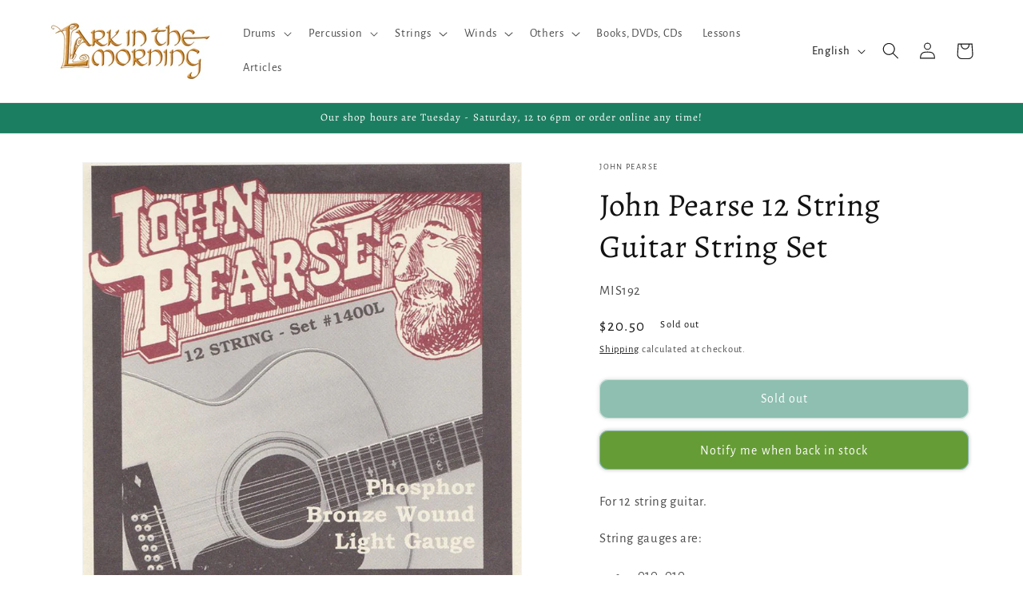

--- FILE ---
content_type: text/javascript; charset=utf-8
request_url: https://larkinthemorning.com/products/john-pearse-12-string-guitar-string-set.js
body_size: 419
content:
{"id":1327370666080,"title":"John Pearse 12 String Guitar String Set","handle":"john-pearse-12-string-guitar-string-set","description":"\u003cp\u003eFor 12 string guitar.\u003c\/p\u003e\n\u003cp\u003eString gauges are:\u003c\/p\u003e\n\u003cul\u003e\n\u003cli\u003e.010 .010\u003c\/li\u003e\n\u003cli\u003e.014 .014\u003c\/li\u003e\n\u003cli\u003e.010 .023\u003c\/li\u003e\n\u003cli\u003e.012 .030\u003c\/li\u003e\n\u003cli\u003e.018 .039\u003c\/li\u003e\n\u003cli\u003e.027 .047\u003c\/li\u003e\n\u003c\/ul\u003e","published_at":"2018-06-22T16:56:42-07:00","created_at":"2018-06-22T17:04:02-07:00","vendor":"John Pearse","type":"Guitar Strings","tags":["Discountable","feed-gpc-3178","feed-sl-zip94710","john-pearse","origin-zip:94710","reverbsync:off"],"price":2050,"price_min":2050,"price_max":2050,"available":false,"price_varies":false,"compare_at_price":null,"compare_at_price_min":0,"compare_at_price_max":0,"compare_at_price_varies":false,"variants":[{"id":12248735088736,"title":"Default Title","option1":"Default Title","option2":null,"option3":null,"sku":"MIS192","requires_shipping":true,"taxable":true,"featured_image":null,"available":false,"name":"John Pearse 12 String Guitar String Set","public_title":null,"options":["Default Title"],"price":2050,"weight":142,"compare_at_price":null,"inventory_management":"shopify","barcode":"35088736","requires_selling_plan":false,"selling_plan_allocations":[]}],"images":["\/\/cdn.shopify.com\/s\/files\/1\/1814\/0429\/products\/guitars-john-pearse-12-string-guitar-string-set-3649749614688.jpg?v=1739307355"],"featured_image":"\/\/cdn.shopify.com\/s\/files\/1\/1814\/0429\/products\/guitars-john-pearse-12-string-guitar-string-set-3649749614688.jpg?v=1739307355","options":[{"name":"Title","position":1,"values":["Default Title"]}],"url":"\/products\/john-pearse-12-string-guitar-string-set","media":[{"alt":"John Pearse 12 String Guitar String Set Guitar Strings John Pearse   ","id":1154540044384,"position":1,"preview_image":{"aspect_ratio":1.0,"height":800,"width":800,"src":"https:\/\/cdn.shopify.com\/s\/files\/1\/1814\/0429\/products\/guitars-john-pearse-12-string-guitar-string-set-3649749614688.jpg?v=1739307355"},"aspect_ratio":1.0,"height":800,"media_type":"image","src":"https:\/\/cdn.shopify.com\/s\/files\/1\/1814\/0429\/products\/guitars-john-pearse-12-string-guitar-string-set-3649749614688.jpg?v=1739307355","width":800}],"requires_selling_plan":false,"selling_plan_groups":[]}